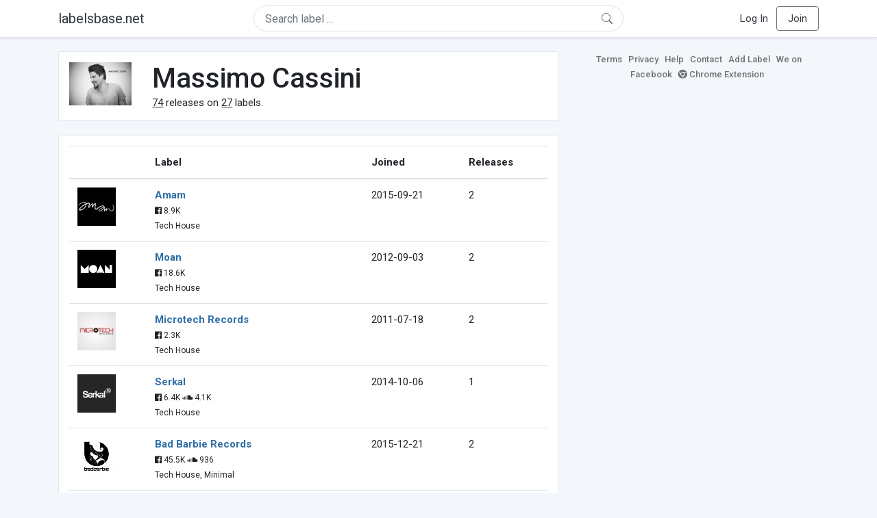

--- FILE ---
content_type: text/html; charset=UTF-8
request_url: https://labelsbase.net/artist/19661
body_size: 6329
content:
<!DOCTYPE html>
<html lang="en">
<head>
    <title>Massimo Cassini</title>

    <meta http-equiv="Content-Type" content="text/html;charset=UTF-8">
    <meta name="viewport" content="width=device-width, initial-scale=1.0">
    <meta name="csrf-token" content="L1SCAksUuTOHe2Tp37RduL9DDX3LRZXtMJas7IBq">

    
    <link rel="stylesheet" href="https://stackpath.bootstrapcdn.com/bootstrap/4.5.0/css/bootstrap.min.css"
          integrity="sha384-9aIt2nRpC12Uk9gS9baDl411NQApFmC26EwAOH8WgZl5MYYxFfc+NcPb1dKGj7Sk" crossorigin="anonymous">
    <link rel="stylesheet" href="https://maxcdn.bootstrapcdn.com/font-awesome/4.7.0/css/font-awesome.min.css">
    <link rel="stylesheet"
          href="https://fonts.googleapis.com/css?family=Roboto:300,400,500,700&subset=cyrillic&display=swap">
    <link rel="stylesheet" href="/css/style.css?v=1602005775"/>

    <link rel="icon" type="image/png" href="/favicon-16.png" sizes="16x16">
    <link rel="icon" type="image/png" href="/favicon-32.png" sizes="32x32">
    <link rel="icon" type="image/png" href="/favicon-96.png" sizes="96x96">

    <style>[wire\:loading] {display: none;}[wire\:offline] {display: none;}[wire\:dirty]:not(textarea):not(input):not(select) {display: none;}</style>

    </head>
<body>

<div class="side_menu">
    <div class="close_menu pointer" onclick="$('.side_menu').toggleClass('side_menu_toggle')">×</div>

            <a href="https://labelsbase.net/login"><i class="fa fa-sign-in fa-fw"></i> Log In</a>
        <a href="https://labelsbase.net/join"><i class="fa fa-user-plus fa-fw"></i> Join</a>
    </div>

<div class="bg-white border-bottom shadow-sm p-2 fixed-top">
    <div class="container">
        <div class="row row-fluid">
            <div class="col-lg-3 col-2 my-auto" id="nav-brand">
                <a class="navbar-brand p-0 text-dark d-none d-lg-inline-block" href="/">
                    labelsbase.net
                </a>
                <a class="text-dark d-inline-block d-lg-none" href="/">
                    <i class="fa fa-home" style="font-size: 23px;"></i>
                </a>
            </div>
            <div class="col-lg-6 col-md-8 col-8 my-auto" id="nav-search">
                                    <div wire:initial-data="{&quot;id&quot;:&quot;o2pqrJDdmhi2Btgp6J1Q&quot;,&quot;name&quot;:&quot;search-dropdown&quot;,&quot;redirectTo&quot;:false,&quot;locale&quot;:&quot;en&quot;,&quot;events&quot;:[],&quot;eventQueue&quot;:[],&quot;dispatchQueue&quot;:[],&quot;data&quot;:{&quot;q&quot;:null},&quot;children&quot;:[],&quot;checksum&quot;:&quot;b2c5bbb6b8eb715792a3ba39a3f97565c55fe385f73e2b6deac70fa0bc3523a9&quot;}" wire:id="o2pqrJDdmhi2Btgp6J1Q" class="position-relative">
    <form method="get" action="https://labelsbase.net">
        <div class="position-absolute"
             style="right: 1rem; top: 50%; width: 16px; height: 16px; transform: translateY(-50%);">

            <div class="">
                <div wire:loading.remove>
                    <svg width="16px" height="16px" style="vertical-align: baseline; fill: #6c757d;" viewBox="0 0 16 16"
                         xmlns="http://www.w3.org/2000/svg">
                        <path fill-rule="evenodd"
                              d="M10.442 10.442a1 1 0 0 1 1.415 0l3.85 3.85a1 1 0 0 1-1.414 1.415l-3.85-3.85a1 1 0 0 1 0-1.415z"/>
                        <path fill-rule="evenodd"
                              d="M6.5 12a5.5 5.5 0 1 0 0-11 5.5 5.5 0 0 0 0 11zM13 6.5a6.5 6.5 0 1 1-13 0 6.5 6.5 0 0 1 13 0z"/>
                    </svg>
                </div>
            </div>

            <div wire:loading>
                <div class="spinner-grow text-light" role="status"
                     style="vertical-align: unset; width: 16px; height: 16px;">
                </div>
            </div>

                    </div>

        <input class="form-control border px-3 rounded-pill "
               type="text"
               name="q"
               wire:model="q"
               value=""
               id="q"
               placeholder="Search label ..."
               autocomplete="off">

                                </form>
</div>                            </div>
            <div class="col-lg-3 col-2 my-auto text-right" id="nav-menu">
                <div class="text-dark d-inline-block d-lg-none bars-button pointer">☰</div>
                <div class="d-none d-lg-inline-block">
                                            <a class="text-dark" href="https://labelsbase.net/login">Log In</a>
                        <a class="text-dark ml-2 p-2 px-3 border border-secondary rounded" href="https://labelsbase.net/join">Join</a>
                                    </div>
            </div>
        </div>
    </div>
</div>

<div class="container">
        <div class="row row-fluid">
        <div class="col-md-8">
            <div class="block-content">
                <div class="row">
                    <div class="col-lg-2 col-md-2 col-sm-2 col-xs-3">
                        <img style="width: 100%;" src="https://geo-media.beatport.com/image_size/165x165/ecfc5460-b2d4-41ca-a738-68bf747a3326.jpg" alt="Massimo Cassini">
                    </div>
                    <div class="col-lg-10 col-md-10 col-sm-10 col-xs-9">
                        <h1>Massimo Cassini</h1>
                        <br>

                        <div>
                            <u>74</u> releases on <u>27</u> labels.
                        </div>
                    </div>
                </div>
            </div>

            <div class="block-content">
                <table class="table" style="margin-bottom: 0;">
                    <thead>
                    <tr>
                        <th></th>
                        <th>Label</th>
                        <th>Joined</th>
                        <th>Releases</th>
                    </tr>
                    </thead>
                    <tbody>
                                            <tr>
                            <td>
                                <img src="https://d1fuks2cnuq5t9.cloudfront.net/i/110x110/ZArG8Dfe9MMVwRN4RZ7ydD9eNEQUzwxPplXkFmpn.jpg" alt="Amam" title="Amam" width="56" height="56">
                            </td>
                            <td>
                                <b><a href="https://labelsbase.net/amam">Amam</a></b>
                                                                <br>

                                                                    <small>
                                                                                    <i class="fa fa-facebook-official"></i> 8.9K
                                        
                                                                            </small>
                                    <br>
                                                                <small>Tech House</small>
                            </td>
                            <td>2015-09-21</td>
                            <td>2</td>
                        </tr>
                                            <tr>
                            <td>
                                <img src="https://d1fuks2cnuq5t9.cloudfront.net/i/110x110/P9N6MISRxlQZIwJRkgAdDsR81HCriBNeiE7KuMyE.jpg" alt="Moan" title="Moan" width="56" height="56">
                            </td>
                            <td>
                                <b><a href="https://labelsbase.net/moan">Moan</a></b>
                                                                <br>

                                                                    <small>
                                                                                    <i class="fa fa-facebook-official"></i> 18.6K
                                        
                                                                            </small>
                                    <br>
                                                                <small>Tech House</small>
                            </td>
                            <td>2012-09-03</td>
                            <td>2</td>
                        </tr>
                                            <tr>
                            <td>
                                <img src="https://d1fuks2cnuq5t9.cloudfront.net/i/110x110/lLaj5Fo2beJdTOq4TZ1FvTvtsRe2OsGwp422nfUw.jpg" alt="Microtech Records" title="Microtech Records" width="56" height="56">
                            </td>
                            <td>
                                <b><a href="https://labelsbase.net/microtech-records">Microtech Records</a></b>
                                                                <br>

                                                                    <small>
                                                                                    <i class="fa fa-facebook-official"></i> 2.3K
                                        
                                                                            </small>
                                    <br>
                                                                <small>Tech House</small>
                            </td>
                            <td>2011-07-18</td>
                            <td>2</td>
                        </tr>
                                            <tr>
                            <td>
                                <img src="https://d1fuks2cnuq5t9.cloudfront.net/i/110x110/YCDmYJIRGyQyw8qA6F8JTjkN1M8XMdoZ3M3Df4kI.jpg" alt="Serkal" title="Serkal" width="56" height="56">
                            </td>
                            <td>
                                <b><a href="https://labelsbase.net/serkal">Serkal</a></b>
                                                                <br>

                                                                    <small>
                                                                                    <i class="fa fa-facebook-official"></i> 6.4K
                                        
                                                                                    <i class="fa fa-soundcloud"></i> 4.1K
                                                                            </small>
                                    <br>
                                                                <small>Tech House</small>
                            </td>
                            <td>2014-10-06</td>
                            <td>1</td>
                        </tr>
                                            <tr>
                            <td>
                                <img src="https://d1fuks2cnuq5t9.cloudfront.net/i/110x110/rlZhtYhUlLiTL6eShr2kuWFfd8ElMYOH8hYhrXG6.jpg" alt="Bad Barbie Records" title="Bad Barbie Records" width="56" height="56">
                            </td>
                            <td>
                                <b><a href="https://labelsbase.net/bad-barbie-records">Bad Barbie Records</a></b>
                                                                <br>

                                                                    <small>
                                                                                    <i class="fa fa-facebook-official"></i> 45.5K
                                        
                                                                                    <i class="fa fa-soundcloud"></i> 936
                                                                            </small>
                                    <br>
                                                                <small>Tech House, Minimal</small>
                            </td>
                            <td>2015-12-21</td>
                            <td>2</td>
                        </tr>
                                            <tr>
                            <td>
                                <img src="https://d1fuks2cnuq5t9.cloudfront.net/i/110x110/sSTZwGUmKqUkNPLvAs79eScQGx0VqHQVFLzZwVlH.jpg" alt="Brise Records" title="Brise Records" width="56" height="56">
                            </td>
                            <td>
                                <b><a href="https://labelsbase.net/brise-records">Brise Records</a></b>
                                                                <br>

                                                                    <small>
                                                                                    <i class="fa fa-facebook-official"></i> 4.2K
                                        
                                                                            </small>
                                    <br>
                                                                <small>Tech House</small>
                            </td>
                            <td>2012-03-14</td>
                            <td>4</td>
                        </tr>
                                            <tr>
                            <td>
                                <img src="https://d1fuks2cnuq5t9.cloudfront.net/i/110x110/g5plcz3aNgc7tcij6Ap3GMekLxajgHjIPFPG9NhN.jpg" alt="Inmotion Music" title="Inmotion Music" width="56" height="56">
                            </td>
                            <td>
                                <b><a href="https://labelsbase.net/inmotion-music">Inmotion Music</a></b>
                                                                <br>

                                                                    <small>
                                                                                    <i class="fa fa-facebook-official"></i> 11K
                                        
                                                                                    <i class="fa fa-soundcloud"></i> 11.2K
                                                                            </small>
                                    <br>
                                                                <small>Tech House</small>
                            </td>
                            <td>2013-03-11</td>
                            <td>3</td>
                        </tr>
                                            <tr>
                            <td>
                                <img src="https://d1fuks2cnuq5t9.cloudfront.net/i/110x110/bBAXSyqhGY5jVwDOiFWxVI2wVL13x3GoAmELZ7aV.jpg" alt="Sanity" title="Sanity" width="56" height="56">
                            </td>
                            <td>
                                <b><a href="https://labelsbase.net/sanity">Sanity</a></b>
                                                                <br>

                                                                    <small>
                                                                                    <i class="fa fa-facebook-official"></i> 8K
                                        
                                                                                    <i class="fa fa-soundcloud"></i> 3.1K
                                                                            </small>
                                    <br>
                                                                <small>Tech House</small>
                            </td>
                            <td>2013-02-04</td>
                            <td>3</td>
                        </tr>
                                            <tr>
                            <td>
                                <img src="https://d1fuks2cnuq5t9.cloudfront.net/i/110x110/fcg4yPycfqy9rrn6yBGQwnmFvkfOZ2Ckbk2eecNc.jpg" alt="ENOUGH! MUSIC" title="ENOUGH! MUSIC" width="56" height="56">
                            </td>
                            <td>
                                <b><a href="https://labelsbase.net/enough!-music">ENOUGH! MUSIC</a></b>
                                                                <br>

                                                                    <small>
                                                                                    <i class="fa fa-facebook-official"></i> 1.7K
                                        
                                                                                    <i class="fa fa-soundcloud"></i> 1.2K
                                                                            </small>
                                    <br>
                                                                <small>Deep House, Tech House</small>
                            </td>
                            <td>2012-12-28</td>
                            <td>4</td>
                        </tr>
                                            <tr>
                            <td>
                                <img src="https://d1fuks2cnuq5t9.cloudfront.net/i/110x110/wELWbBSYQLKboopgZfTshRtFcJbCYtiewchSN13m.jpg" alt="Monday Morning Records" title="Monday Morning Records" width="56" height="56">
                            </td>
                            <td>
                                <b><a href="https://labelsbase.net/monday-morning-records">Monday Morning Records</a></b>
                                                                <br>

                                                                    <small>
                                                                                    <i class="fa fa-facebook-official"></i> 195
                                        
                                                                            </small>
                                    <br>
                                                                <small>Minimal</small>
                            </td>
                            <td>2015-06-09</td>
                            <td>1</td>
                        </tr>
                                            <tr>
                            <td>
                                <img src="https://d1fuks2cnuq5t9.cloudfront.net/i/110x110/14wJfFDLx9n2xvnPBRHmoJawulidrOuS2wYPATXZ.jpg" alt="Potobolo Records" title="Potobolo Records" width="56" height="56">
                            </td>
                            <td>
                                <b><a href="https://labelsbase.net/potobolo-records">Potobolo Records</a></b>
                                                                <br>

                                                                    <small>
                                                                                    <i class="fa fa-facebook-official"></i> 3.6K
                                        
                                                                                    <i class="fa fa-soundcloud"></i> 4.6K
                                                                            </small>
                                    <br>
                                                                <small>Tech House, Techno</small>
                            </td>
                            <td>2012-05-14</td>
                            <td>2</td>
                        </tr>
                                            <tr>
                            <td>
                                <img src="https://d1fuks2cnuq5t9.cloudfront.net/i/110x110/LiClWl11H2RVkDUxIebsKQ92MnGUgGGpzwgelNGJ.jpg" alt="Blue Orb Records" title="Blue Orb Records" width="56" height="56">
                            </td>
                            <td>
                                <b><a href="https://labelsbase.net/blue-orb-records">Blue Orb Records</a></b>
                                                                <br>

                                                                    <small>
                                                                                    <i class="fa fa-facebook-official"></i> 1.7K
                                        
                                                                                    <i class="fa fa-soundcloud"></i> 976
                                                                            </small>
                                    <br>
                                                                <small>Deep House, Tech House</small>
                            </td>
                            <td>2014-06-23</td>
                            <td>1</td>
                        </tr>
                                            <tr>
                            <td>
                                <img src="https://d1fuks2cnuq5t9.cloudfront.net/i/110x110/0MoZ0vQ4u4M5mPTwfn7lsJ7JvG7G8lVUj857r6GG.jpg" alt="Red Orb Records" title="Red Orb Records" width="56" height="56">
                            </td>
                            <td>
                                <b><a href="https://labelsbase.net/red-orb-records">Red Orb Records</a></b>
                                                                <br>

                                                                    <small>
                                                                                    <i class="fa fa-facebook-official"></i> 338
                                        
                                                                                    <i class="fa fa-soundcloud"></i> 314
                                                                            </small>
                                    <br>
                                                                <small>Techno, Minimal</small>
                            </td>
                            <td>2014-09-01</td>
                            <td>1</td>
                        </tr>
                                            <tr>
                            <td>
                                <img src="https://d1fuks2cnuq5t9.cloudfront.net/i/110x110/7z3m4zDCOvfpBy2S5DqP2tdyCp54jeRPGeD76Q9K.jpg" alt="Cimelde" title="Cimelde" width="56" height="56">
                            </td>
                            <td>
                                <b><a href="https://labelsbase.net/cimelde">Cimelde</a></b>
                                                                <br>

                                                                    <small>
                                                                                    <i class="fa fa-facebook-official"></i> 6.7K
                                        
                                                                                    <i class="fa fa-soundcloud"></i> 6.2K
                                                                            </small>
                                    <br>
                                                                <small>House, Deep House</small>
                            </td>
                            <td>2012-04-25</td>
                            <td>1</td>
                        </tr>
                                            <tr>
                            <td>
                                <img src="https://d1fuks2cnuq5t9.cloudfront.net/i/110x110/aQChzpj7ktepAGBQ1eXF4sHIDGtXFFlk5LMir7WQ.jpg" alt="Time Has Changed Records" title="Time Has Changed Records" width="56" height="56">
                            </td>
                            <td>
                                <b><a href="https://labelsbase.net/time-has-changed-records">Time Has Changed Records</a></b>
                                                                <br>

                                                                    <small>
                                                                                    <i class="fa fa-facebook-official"></i> 26.7K
                                        
                                                                                    <i class="fa fa-soundcloud"></i> 12.4K
                                                                            </small>
                                    <br>
                                                                <small>Tech House</small>
                            </td>
                            <td>2014-04-07</td>
                            <td>1</td>
                        </tr>
                                            <tr>
                            <td>
                                <img src="https://d1fuks2cnuq5t9.cloudfront.net/i/110x110/W0qLRheh5ksFveet8133YefPtELg2Gnxt91ClqUc.jpg" alt="Recovery Tech" title="Recovery Tech" width="56" height="56">
                            </td>
                            <td>
                                <b><a href="https://labelsbase.net/recovery-tech">Recovery Tech</a></b>
                                                                <br>

                                                                    <small>
                                                                                    <i class="fa fa-facebook-official"></i> 4.5K
                                        
                                                                                    <i class="fa fa-soundcloud"></i> 20K
                                                                            </small>
                                    <br>
                                                                <small>Tech House</small>
                            </td>
                            <td>2012-05-02</td>
                            <td>19</td>
                        </tr>
                                            <tr>
                            <td>
                                <img src="https://d1fuks2cnuq5t9.cloudfront.net/i/110x110/PYmTlwm0XVBKQ7cLkUiJQIn4sMPaE12qWCcwGiQ7.jpg" alt="Basswalk Records" title="Basswalk Records" width="56" height="56">
                            </td>
                            <td>
                                <b><a href="https://labelsbase.net/basswalk-records">Basswalk Records</a></b>
                                                                <br>

                                                                    <small>
                                                                                    <i class="fa fa-facebook-official"></i> 91.2K
                                        
                                                                                    <i class="fa fa-soundcloud"></i> 2.6K
                                                                            </small>
                                    <br>
                                                                <small>Tech House</small>
                            </td>
                            <td>2015-04-27</td>
                            <td>4</td>
                        </tr>
                                            <tr>
                            <td>
                                <img src="https://d1fuks2cnuq5t9.cloudfront.net/i/110x110/SIt9ebifEbzyew3JhibBnupPbb7yoJvNuHkbckfz.jpg" alt="Bla Bla" title="Bla Bla" width="56" height="56">
                            </td>
                            <td>
                                <b><a href="https://labelsbase.net/bla-bla">Bla Bla</a></b>
                                                                <br>

                                                                    <small>
                                                                                    <i class="fa fa-facebook-official"></i> 14.9K
                                        
                                                                            </small>
                                    <br>
                                                                <small>Techno</small>
                            </td>
                            <td>2012-03-21</td>
                            <td>2</td>
                        </tr>
                                            <tr>
                            <td>
                                <img src="https://d1fuks2cnuq5t9.cloudfront.net/i/110x110/pxn1spGQj377yN16AK9rGjNCHC1hhmVZuo6dPN58.jpg" alt="Rawthentic Music" title="Rawthentic Music" width="56" height="56">
                            </td>
                            <td>
                                <b><a href="https://labelsbase.net/rawthentic-music">Rawthentic Music</a></b>
                                                                <br>

                                                                    <small>
                                                                                    <i class="fa fa-facebook-official"></i> 7.7K
                                        
                                                                                    <i class="fa fa-soundcloud"></i> 7K
                                                                            </small>
                                    <br>
                                                                <small>Tech House</small>
                            </td>
                            <td>2013-09-16</td>
                            <td>1</td>
                        </tr>
                                            <tr>
                            <td>
                                <img src="https://d1fuks2cnuq5t9.cloudfront.net/i/110x110/ZVBH88niUR1BBMgxEyjSCQsTKw08u05a6onBGocr.jpg" alt="Kina Music" title="Kina Music" width="56" height="56">
                            </td>
                            <td>
                                <b><a href="https://labelsbase.net/kina-music">Kina Music</a></b>
                                                                <br>

                                                                    <small>
                                                                                    <i class="fa fa-facebook-official"></i> 8.6K
                                        
                                                                            </small>
                                    <br>
                                                                <small>Tech House</small>
                            </td>
                            <td>2012-07-12</td>
                            <td>3</td>
                        </tr>
                                            <tr>
                            <td>
                                <img src="https://d1fuks2cnuq5t9.cloudfront.net/i/110x110/3HpZiGp52SUnHhVi3ZcKZE5r1LUQ5mffrnXGSkj2.jpg" alt="Cutoff Recordings" title="Cutoff Recordings" width="56" height="56">
                            </td>
                            <td>
                                <b><a href="https://labelsbase.net/cutoff-recordings">Cutoff Recordings</a></b>
                                                                <br>

                                                                    <small>
                                                                                    <i class="fa fa-facebook-official"></i> 542
                                        
                                                                                    <i class="fa fa-soundcloud"></i> 1.2K
                                                                            </small>
                                    <br>
                                                                <small>Techno, Tech House</small>
                            </td>
                            <td>2011-06-09</td>
                            <td>1</td>
                        </tr>
                                            <tr>
                            <td>
                                <img src="https://d1fuks2cnuq5t9.cloudfront.net/i/110x110/cfk9RwuiQnvCngWRubtxnPaM5Ip0lrS8lf3YrPZh.jpg" alt="Traum" title="Traum" width="56" height="56">
                            </td>
                            <td>
                                <b><a href="https://labelsbase.net/traum">Traum</a></b>
                                                                <br>

                                                                    <small>
                                                                                    <i class="fa fa-facebook-official"></i> 36.6K
                                        
                                                                                    <i class="fa fa-soundcloud"></i> 21.4K
                                                                            </small>
                                    <br>
                                                                <small>Techno, Electronica</small>
                            </td>
                            <td>2015-07-20</td>
                            <td>1</td>
                        </tr>
                                            <tr>
                            <td>
                                <img src="https://d1fuks2cnuq5t9.cloudfront.net/i/110x110/F1N6A7uAYtEQBjYoTSy680WFWxLdRuA6BP3seBce.jpg" alt="Voltaire Music" title="Voltaire Music" width="56" height="56">
                            </td>
                            <td>
                                <b><a href="https://labelsbase.net/voltaire-music">Voltaire Music</a></b>
                                                                <br>

                                                                    <small>
                                                                                    <i class="fa fa-facebook-official"></i> 3.2K
                                        
                                                                            </small>
                                    <br>
                                                                <small>Tech House</small>
                            </td>
                            <td>2012-10-06</td>
                            <td>8</td>
                        </tr>
                                            <tr>
                            <td>
                                <img src="https://d1fuks2cnuq5t9.cloudfront.net/i/110x110/5E85eSj79E54KenbO4CMe4mgsSNeo36DKCgLvV9k.jpg" alt="Witty Tunes" title="Witty Tunes" width="56" height="56">
                            </td>
                            <td>
                                <b><a href="https://labelsbase.net/witty-tunes">Witty Tunes</a></b>
                                                                    <i class="fa fa-check-circle" style="color: #3b91e4;" aria-hidden="true"></i>
                                                                <br>

                                                                    <small>
                                                                                    <i class="fa fa-facebook-official"></i> 9K
                                        
                                                                                    <i class="fa fa-soundcloud"></i> 10.5K
                                                                            </small>
                                    <br>
                                                                <small>Tech House, Deep House</small>
                            </td>
                            <td>2013-09-16</td>
                            <td>1</td>
                        </tr>
                                            <tr>
                            <td>
                                <img src="https://d1fuks2cnuq5t9.cloudfront.net/i/110x110/Efg3U1Ctobg3gZiNcMs9DlZcdUHCrB5oIerMfsLz.jpg" alt="Dialtone Records" title="Dialtone Records" width="56" height="56">
                            </td>
                            <td>
                                <b><a href="https://labelsbase.net/dialtone-records">Dialtone Records</a></b>
                                                                <br>

                                                                    <small>
                                                                                    <i class="fa fa-facebook-official"></i> 2.7K
                                        
                                                                                    <i class="fa fa-soundcloud"></i> 6.1K
                                                                            </small>
                                    <br>
                                                                <small>Tech House, Deep House</small>
                            </td>
                            <td>2011-06-21</td>
                            <td>1</td>
                        </tr>
                                            <tr>
                            <td>
                                <img src="https://d1fuks2cnuq5t9.cloudfront.net/i/110x110/slaIwj0xRI49hRcbr23H3EaHqoPtgJPLFh7MPJhx.jpg" alt="Whoyostro" title="Whoyostro" width="56" height="56">
                            </td>
                            <td>
                                <b><a href="https://labelsbase.net/whoyostro">Whoyostro</a></b>
                                                                <br>

                                                                    <small>
                                        
                                                                                    <i class="fa fa-soundcloud"></i> 16.7K
                                                                            </small>
                                    <br>
                                                                <small>Minimal</small>
                            </td>
                            <td>2017-07-24</td>
                            <td>2</td>
                        </tr>
                                            <tr>
                            <td>
                                <img src="https://d1fuks2cnuq5t9.cloudfront.net/i/110x110/embAaatkiLaqH7qx4uS7Z5alKN2FPpxl3eyTDolf.jpg" alt="Pild Records" title="Pild Records" width="56" height="56">
                            </td>
                            <td>
                                <b><a href="https://labelsbase.net/pild-records">Pild Records</a></b>
                                                                <br>

                                                                    <small>
                                                                                    <i class="fa fa-facebook-official"></i> 4K
                                        
                                                                                    <i class="fa fa-soundcloud"></i> 3.3K
                                                                            </small>
                                    <br>
                                                                <small>Tech House</small>
                            </td>
                            <td>2015-10-19</td>
                            <td>1</td>
                        </tr>
                                        </tbody>
                </table>
            </div>
        </div>

        <div class="col-md-4">
            <div class="sb-footer mb-4">
    <a href="https://labelsbase.net/terms">Terms</a>
    <a href="https://labelsbase.net/privacy">Privacy</a>
    <a href="https://labelsbase.net/faq">Help</a>
    <a href="https://labelsbase.net/contact">Contact</a>
    <a href="https://labelsbase.net/add">Add Label</a>
    <a href="https://www.facebook.com/labelsbase/" target="_blank">We on Facebook</a>
    <a href="https://chrome.google.com/webstore/detail/labelsbasebeatport/hmnnmkppfllhndkjcpdiobhlkpkanace" target="_blank"><i class="fa fa-chrome" aria-hidden="true"></i> Chrome Extension</a>
</div>        </div>
    </div>
</div>

<script src="https://code.jquery.com/jquery-3.5.1.min.js"
        integrity="sha256-9/aliU8dGd2tb6OSsuzixeV4y/faTqgFtohetphbbj0=" crossorigin="anonymous"></script>
<script src="https://cdn.jsdelivr.net/npm/popper.js@1.16.0/dist/umd/popper.min.js"
        integrity="sha384-Q6E9RHvbIyZFJoft+2mJbHaEWldlvI9IOYy5n3zV9zzTtmI3UksdQRVvoxMfooAo"
        crossorigin="anonymous"></script>
<script src="https://stackpath.bootstrapcdn.com/bootstrap/4.5.0/js/bootstrap.min.js"
        integrity="sha384-OgVRvuATP1z7JjHLkuOU7Xw704+h835Lr+6QL9UvYjZE3Ipu6Tp75j7Bh/kR0JKI"
        crossorigin="anonymous"></script>

    <!-- Google.Analytics counter -->
    <script>
        (function (i, s, o, g, r, a, m) {
            i['GoogleAnalyticsObject'] = r;
            i[r] = i[r] || function () {
                (i[r].q = i[r].q || []).push(arguments)
            }, i[r].l = 1 * new Date();
            a = s.createElement(o),
                m = s.getElementsByTagName(o)[0];
            a.async = 1;
            a.src = g;
            m.parentNode.insertBefore(a, m)
        })(window, document, 'script', '//www.google-analytics.com/analytics.js', 'ga');
        ga('create', 'UA-53654791-1', 'auto');
        ga('send', 'pageview');
    </script>

<script src="/livewire/livewire.js?id=d7d975b5d122717a1ee0" data-turbolinks-eval="false"></script><script data-turbolinks-eval="false">if (window.livewire) {console.warn('Livewire: It looks like Livewire\'s @livewireScripts JavaScript assets have already been loaded. Make sure you aren\'t loading them twice.')}window.livewire = new Livewire();window.livewire_app_url = '';window.livewire_token = 'L1SCAksUuTOHe2Tp37RduL9DDX3LRZXtMJas7IBq';/* Make Alpine wait until Livewire is finished rendering to do its thing. */window.deferLoadingAlpine = function (callback) {window.addEventListener('livewire:load', function () {callback();});};document.addEventListener("DOMContentLoaded", function () {window.livewire.start();});var firstTime = true;document.addEventListener("turbolinks:load", function() {/* We only want this handler to run AFTER the first load. */if(firstTime) {firstTime = false;return;}window.livewire.restart();});document.addEventListener("turbolinks:before-cache", function() {document.querySelectorAll('[wire\\:id]').forEach(function(el) {const component = el.__livewire;const dataObject = {data: component.data,events: component.events,children: component.children,checksum: component.checksum,locale: component.locale,name: component.name,errorBag: component.errorBag,redirectTo: component.redirectTo,};el.setAttribute('wire:initial-data', JSON.stringify(dataObject));});});</script>

<script>
    $('body').click(function () {
        $('.side_menu').removeClass('side_menu_toggle');
        $('#nav-brand, #nav-menu').removeClass('d-none d-md-block');
        $('#nav-search').removeClass('col-12');
    });

    $('.bars-button').click(function (e) {
        e.stopPropagation();
        $('.side_menu').toggleClass('side_menu_toggle');
    });

    $('#q')
        .focus(function (e) {
            e.stopPropagation();
            $('.side_menu').removeClass('side_menu_toggle');
            $('#nav-brand, #nav-menu').addClass('d-none d-md-block');
            $('#nav-search').addClass('col-12');
        })
        .click(function (e) {
            e.stopPropagation();
        });
</script>


</body>
</html>